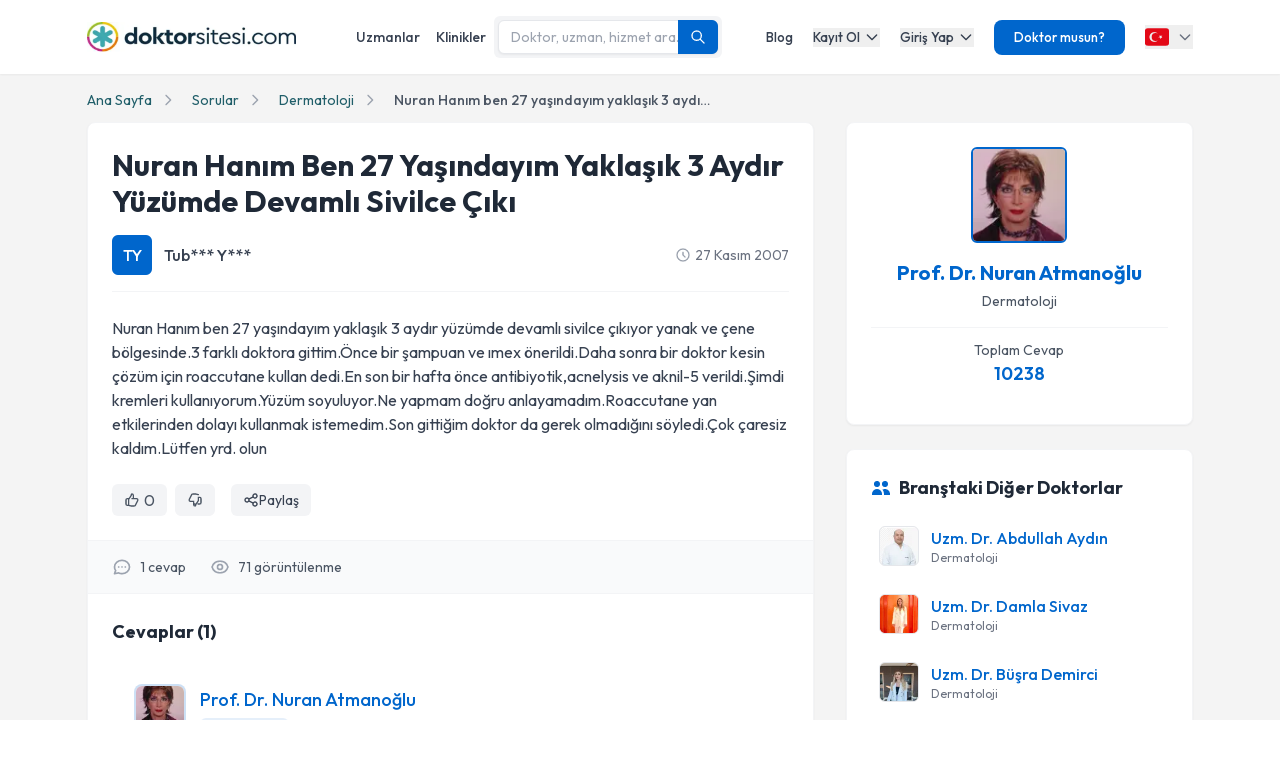

--- FILE ---
content_type: text/x-component
request_url: https://www.doktorsitesi.com/uzmanlik-alanlari/dermatoloji?_rsc=28ddz
body_size: -43
content:
0:{"b":"F6P8spSYbgmYyWj6yAAC9","f":[["children",["lang","tr","d"],"children","(layout)",["(layout)",{"children":["uzmanlik-alanlari",{"children":[["branch","dermatoloji","d"],{"children":["__PAGE__",{}]}]}]},"$undefined","$undefined",true],null,null,false]],"S":false}


--- FILE ---
content_type: text/x-component
request_url: https://www.doktorsitesi.com/?_rsc=28ddz
body_size: -62
content:
0:{"b":"F6P8spSYbgmYyWj6yAAC9","f":[["children",["lang","tr","d"],"children","(layout)",["(layout)",{"children":["__PAGE__",{}]},"$undefined","$undefined",true],null,null,false]],"S":false}


--- FILE ---
content_type: text/x-component
request_url: https://www.doktorsitesi.com/hastaneler/dermatoloji?_rsc=28ddz
body_size: -60
content:
0:{"b":"F6P8spSYbgmYyWj6yAAC9","f":[["children",["lang","tr","d"],"children","(seo-layout)","children","hastaneler",["hastaneler",{"children":[["branch","dermatoloji","d"],{"children":["__PAGE__",{}]}]}],null,null,false]],"S":false}


--- FILE ---
content_type: text/x-component
request_url: https://www.doktorsitesi.com/prof-dr-nuran-atmanoglu/dermatoloji/izmir?_rsc=28ddz
body_size: -39
content:
0:{"b":"F6P8spSYbgmYyWj6yAAC9","f":[["children",["lang","tr","d"],"children","(seo-layout)","children",["uzmanadi","prof-dr-nuran-atmanoglu","d"],[["uzmanadi","prof-dr-nuran-atmanoglu","d"],{"children":[["uzmanBranch","dermatoloji","d"],{"children":[["city","izmir","d"],{"children":["__PAGE__",{}]}]}]}],null,null,false]],"S":false}
